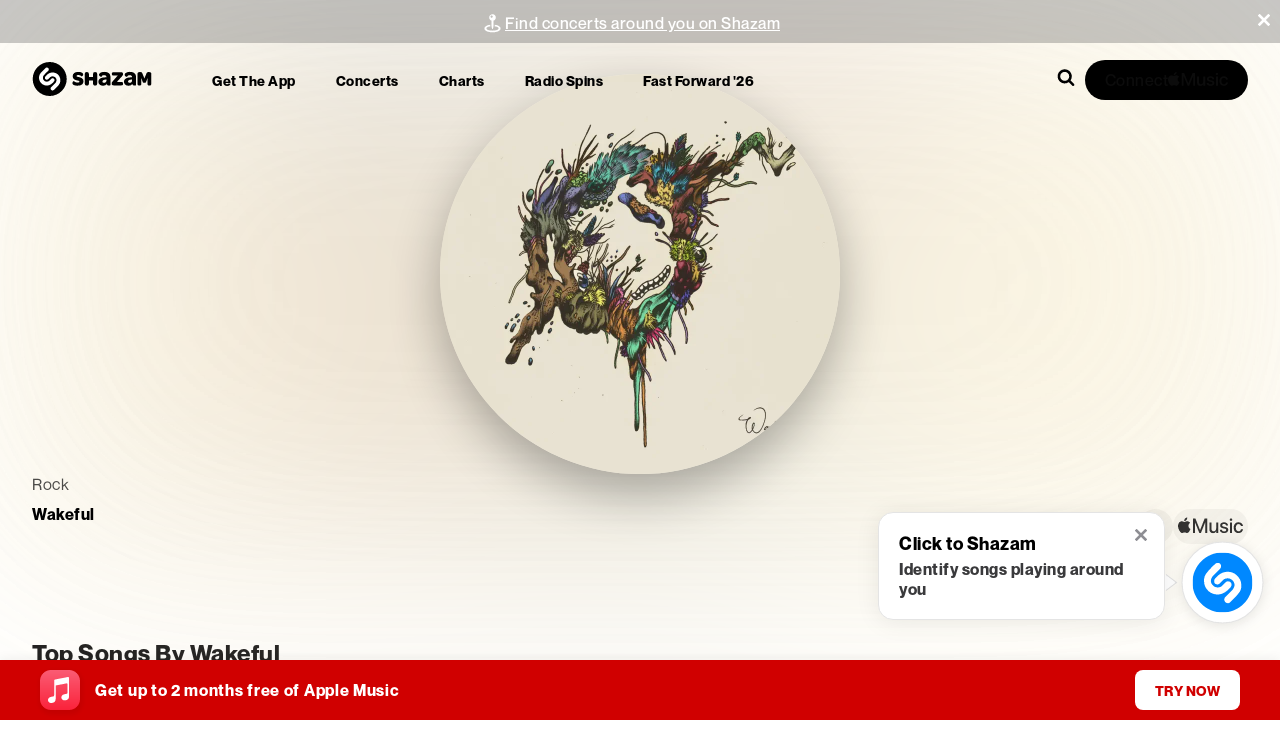

--- FILE ---
content_type: text/css; charset=UTF-8
request_url: https://www.shazam.com/_next/static/css/e91d7d50c66f98b7.css
body_size: 1720
content:
.Map_mapkit__KSslG{position:relative;width:100%;height:100%}.Map_mapInfoOverlay__W8T5M{position:absolute;z-index:10;top:20px;left:50%;transform:translateX(-50%);box-sizing:border-box;padding:20px;border-radius:20px;backdrop-filter:blur(50px);box-shadow:0 16px 32px 0 rgba(0,0,0,.2);background-color:rgba(255,255,255,.77);opacity:0;transition:opacity .3s cubic-bezier(.4,.2,0,1);text-align:center;pointer-events:none}.Map_mapInfoOverlay__W8T5M.Map_isVisible__C1e6o{opacity:1;pointer-events:auto}.Map_mapInfoOverlayIsDesktop__VwOwD{left:33%;transform:translateX(-50%)}.Map_mapInfoOverlayIsBottom__RmXu1{top:auto;bottom:60px}.Map_mapSearch__LzFZQ{display:flex;gap:10px}.Map_mapSearch__LzFZQ.Map_mapInfoOverlayIsDesktop__VwOwD{position:fixed;top:90px;left:50%}.Map_previous__U4VDF{margin-top:15px;cursor:pointer;display:flex;align-items:center;justify-content:center}.Map_previous__U4VDF svg{margin-right:10px}.Map_eventCount__zt8Z8{width:70vw;bottom:80px;cursor:pointer;opacity:1;transition:opacity .3s cubic-bezier(.4,.2,0,1)}.Map_eventCount__zt8Z8.Map_hidden__7SEtd{opacity:0;pointer-events:none}.Map_actionBtns__a5Z_O{position:absolute;width:100%;bottom:35px}.Map_eventCountMini__Z34eQ{border-radius:50px;display:flex;position:absolute;left:20px;bottom:0;padding:7px 12px;background-color:var(--color-white);box-shadow:0 8px 16px 0 rgba(0,0,0,.15)}.Map_eventCountSpinner__0Cutu{position:relative;top:2px;margin-left:10px}.Map_eventCountLoadMore__uRUg_{display:inline-block;cursor:pointer;margin-left:10px}.Map_nearMe__foRLm{position:absolute;right:20px;bottom:0;padding:10px 15px}.Map_artistAnnotation__9CuCX{display:block;width:30px;height:30px;background-color:#08f;border-radius:15px;background-size:cover;background-position:50%}.Map_pinContainer__KFAkK{position:relative;width:39px;height:46px;transform:scale(1);transform-origin:bottom;transition:transform .3s cubic-bezier(.4,.2,0,1);border:none;background-color:transparent;padding-inline:0;padding-block:0;display:block}.Map_pinContainer__KFAkK.Map_active__oFLVP,.Map_pinContainer__KFAkK:hover{transform:scale(1.5);z-index:1000}.Map_pinContainer__KFAkK:hover{cursor:pointer}@media (min-width:640px){.Map_eventCount__zt8Z8{width:auto;bottom:80px}}@media (min-width:1280px){.Map_eventCount__zt8Z8{bottom:60px}}.MapVenue_popup__a27ID{position:relative;z-index:2;max-width:310px;width:100%;border-radius:25px;padding:82px 12px 12px;backdrop-filter:blur(50px);background-color:rgba(255,255,255,.43);box-shadow:0 16px 32px 0 rgba(0,0,0,.2)}.MapVenue_venueInfoStickyBar__vGJkj{backdrop-filter:blur(50px);background:linear-gradient(90deg,rgba(255,255,255,.01),white);box-sizing:border-box;padding:12px 12px 12px 15px;z-index:3;display:flex;position:absolute;top:0;left:0;border-top-left-radius:25px;border-top-right-radius:25px;align-items:center;justify-content:space-between;height:70px;width:100%}.MapVenue_venueInfoContainer__ZpMAv{align-items:center;display:flex}.MapVenue_venueInfo__AD69T{padding-left:10px;width:90%}.MapVenue_rightArrow__WY7d2{transform:rotate(-90deg);width:100%}.MapVenue_eventList__4H6xj{padding:0;margin:0;border-radius:16px;max-height:270px;overflow-y:auto}.MapVenue_eventList__4H6xj.MapVenue_fade__49wGX{-webkit-mask-image:-webkit-gradient(linear,left 90%,left bottom,from(rgba(0,0,0,1)),to(rgba(0,0,0,0)));mask-image:-webkit-gradient(linear,left 90%,left bottom,from(rgba(0,0,0,1)),to(rgba(0,0,0,0)))}.MapVenue_eventList__4H6xj .MapVenue_eventListItem__K4X_h{background-color:#fff;margin-bottom:16px;border-radius:16px;box-shadow:0 2px 8px 0 rgba(0,119,255,.05)}.MapVenue_eventList__4H6xj .MapVenue_eventListItem__K4X_h:last-child{margin-bottom:0}.MapVenue_venueTitle__XiYnE{padding:15px;border-top:1px solid #e4e4e4;box-shadow:0 2px 10px 0 rgba(0,0,0,.1)}.MapVenue_pillCount__x32M9{position:absolute;top:10px;left:50%;z-index:2;transform:translateX(-50%);border-radius:20px;padding:4px 12px;background-color:#fff;color:#000;font-size:12px}.MapVenue_eventsContainer__FeDLF{width:100%;overflow:hidden;border-radius:16px}.MapVenue_events__KAG1E{display:flex;overflow-x:scroll;scroll-behavior:smooth;scroll-snap-type:x mandatory;overscroll-behavior-x:none;width:100%;padding-bottom:15px}.MapVenue_event__YrzWf{min-width:100%;scroll-snap-align:start}.MapVenue_eventName__Q3LA2{font-size:16px;font-weight:700;margin-bottom:5px}.MapVenue_event__YrzWf .MapVenue_eventImage__elcZB{height:200px}.MapVenue_info__N5Bc9{padding:15px 15px 0}@media (min-width:640px){.MapVenue_popup__a27ID{max-width:360px}.MapVenue_eventList__4H6xj{max-height:430px}}.EventItem_listItem__s_MRL{position:relative;padding:0;margin:0;list-style:none}.EventItem_listItem__s_MRL.EventItem_listItemAlternate__NaiSL .EventItem_event__IlrHL:after{content:none}.EventItem_listItem__s_MRL.EventItem_listItemAlternate__NaiSL .EventItem_topSongsButton__Tta3L{left:24px}.EventItem_link__6iDek,.EventItem_link__6iDek:hover{text-decoration:none}.EventItem_appleMusicButton__e4U1r{width:100%}.EventItem_img__mmk0c{border-radius:4px}.EventItem_artistText__hNMQv{display:flex;flex-direction:row;align-items:center;gap:.5em;min-width:0;flex-wrap:wrap}.ShowHideContent_upArrow__jAWE8{transform:rotate(-180deg)}.ShowHideContent_menuContainer__qp5Mf{width:-moz-fit-content;width:fit-content;padding-block:15px;display:flex;flex-direction:row;padding-right:5px;cursor:pointer}.ShowHideContent_expandedChildren__6DLYn{max-height:100%}.ShowHideContent_closedChildren__0LnGq{max-height:0;overflow:hidden}.VideoMK_videoFallback__k7r04{position:absolute!important}.VideoMK_info__IeOtM{left:20px;right:190px;z-index:1}.VideoMK_amButton__BDi_u,.VideoMK_info__IeOtM{position:absolute;bottom:20px;transition:opacity .5s ease;opacity:1}.VideoMK_amButton__BDi_u{right:20px;z-index:10;cursor:pointer}.VideoMK_trackButtonOverlay___aAyY{position:absolute;z-index:10;top:27%;left:0;right:0;bottom:125px;border-radius:8px}.VideoMK_trackButtonOverlay___aAyY .VideoMK_trackButtonContainer__vPlLF{position:absolute;top:50%;left:50%;transform:translate(-50%,-50%)}.VideoMK_trackButtonOverlayMobile__2vj07{position:absolute;z-index:10;top:0;left:0;right:0;bottom:125px;border-radius:8px;transform:translateY(60%)}.VideoMK_trackButtonOverlayMobile__2vj07 .VideoMK_trackButtonContainer__vPlLF{position:absolute;top:50%;left:50%;transform:translate(-50%,-50%)}.VideoMK_videoContainer__AbO4F video{position:absolute;top:0;width:100%;height:100%;-o-object-fit:cover;object-fit:cover;border-radius:8px}

--- FILE ---
content_type: text/css; charset=UTF-8
request_url: https://www.shazam.com/_next/static/css/0b8e45b4b912e2ad.css
body_size: 435
content:
.ArtistChartAppearances_fullWidth__8QIe4>div{max-width:none;width:100%}.ArtistChartAppearances_container__mt_gf{max-width:100%;margin:0 auto}.ArtistChartAppearances_title__dunKw{font-size:2rem;font-weight:700;margin-bottom:2rem;color:#1a1a1a;letter-spacing:-.025em}.ArtistChartAppearances_appearancesList__svoDP{display:grid;grid-template-columns:repeat(auto-fill,minmax(280px,1fr));grid-gap:1.5rem;gap:1.5rem}@media (min-width:640px){.ArtistChartAppearances_container__mt_gf{padding:1.5rem}}@media (min-width:768px){.ArtistChartAppearances_container__mt_gf{padding:2rem}.ArtistChartAppearances_title__dunKw{font-size:2rem;margin-bottom:2rem}.ArtistChartAppearances_appearancesList__svoDP{grid-template-columns:repeat(auto-fill,minmax(280px,1fr));gap:1.5rem}}@media (min-width:1024px){.ArtistChartAppearances_appearancesList__svoDP{grid-template-columns:repeat(auto-fill,minmax(280px,1fr))}}@media (min-width:1280px){.ArtistChartAppearances_appearancesList__svoDP{grid-template-columns:repeat(3,1fr)}}@media (min-width:1536px){.ArtistChartAppearances_appearancesList__svoDP{grid-template-columns:repeat(4,1fr)}}@media not all and (min-width:768px){.ArtistChartAppearances_container__mt_gf{padding:1rem}.ArtistChartAppearances_title__dunKw{font-size:1.5rem;margin-bottom:1.5rem}.ArtistChartAppearances_appearancesList__svoDP{grid-template-columns:1fr;gap:1rem}}.AppearanceTable_tableContainer__roZ0j{width:100%;margin:2rem 0}.AppearanceTable_tableTitle__X4S2D{margin-bottom:1.5rem;display:block}.AppearanceTable_appearanceTable__WeeO6{width:100%;border-collapse:collapse;background-color:#1a1a1a;box-shadow:0 1px 3px rgba(0,0,0,.3);border-radius:8px;overflow:hidden}.AppearanceTable_appearanceTable__WeeO6 thead{background-color:#2d2d2d;border-bottom:2px solid #404040}.AppearanceTable_appearanceTable__WeeO6 th{padding:1rem;text-align:left;font-weight:600;color:#b0b0b0;font-size:.875rem;text-transform:uppercase;letter-spacing:.5px}.AppearanceTable_appearanceTable__WeeO6 tbody tr{border-bottom:1px solid #2d2d2d;transition:background-color .2s ease}.AppearanceTable_appearanceTable__WeeO6 tbody tr:hover{background-color:#252525}.AppearanceTable_appearanceTable__WeeO6 tbody tr:last-child{border-bottom:none}.AppearanceTable_appearanceTable__WeeO6 td{padding:1rem;color:#e0e0e0;font-size:.925rem}.AppearanceTable_appearanceTable__WeeO6 td.AppearanceTable_numberOne__2cOpX{font-weight:600;color:#ffca28;text-shadow:0 0 1px rgba(0,0,0,.2)}.AppearanceTable_link__JctIa{color:white;font-weight:700;text-decoration:none}@media (min-width:768px){.AppearanceTable_appearanceTable__WeeO6{font-size:.925rem}.AppearanceTable_appearanceTable__WeeO6 td,.AppearanceTable_appearanceTable__WeeO6 th{padding:.75rem .5rem}.AppearanceTable_appearanceTable__WeeO6 th{font-size:.75rem}.AppearanceTable_appearanceTable__WeeO6 td{font-size:.825rem}}@media (min-width:1024px){.AppearanceTable_appearanceTable__WeeO6 td,.AppearanceTable_appearanceTable__WeeO6 th{padding:1.25rem}}@media (min-width:1280px){.AppearanceTable_tableContainer__roZ0j{margin:2.5rem 0}}